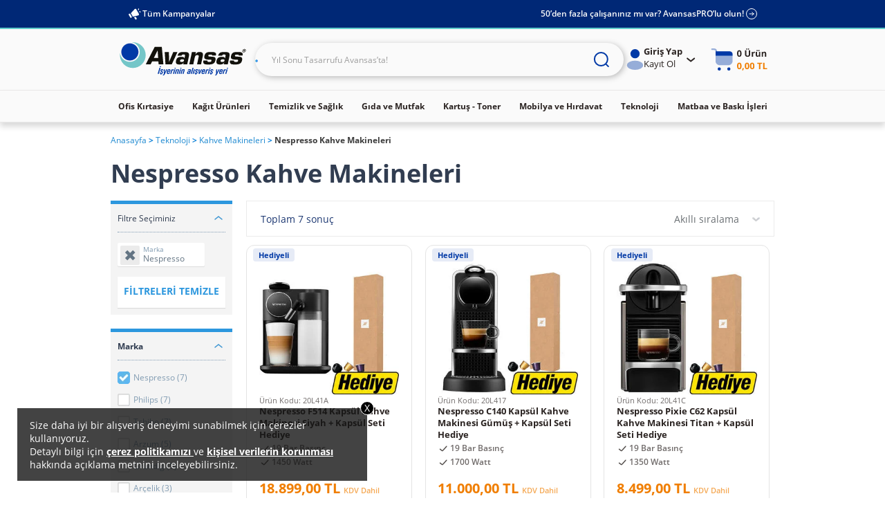

--- FILE ---
content_type: image/svg+xml
request_url: https://cdnsta.avansas.com/icerik/new_main_page/remind-stock-icon.svg
body_size: 886
content:
<svg width="12" height="13" viewBox="0 0 12 13" fill="none" xmlns="http://www.w3.org/2000/svg">
    <g clip-path="url(#yguk9fayva)">
        <path d="m9.974 3.023-.474.158.474-.158zm-.448.235a.5.5 0 1 0 .948-.316L10 3.1l-.474.158zM8.158.626a.5.5 0 1 0-.316.948L8 1.1l.158-.474zm-.081.5-.158.474.158-.474zM2.227 7.54l-.38-.324.38.324zm.44-1.02-.496-.057.496.056zm6.666 0 .496-.057-.496.056zm.44 1.02.38-.324-.38.324zM9.16 4.997l-.497.056.497-.056zm-6.32 0 .497.056-.497-.056zm5.128 5.278a.5.5 0 1 0-.936-.35l.468.175.468.175zm-3-.35a.5.5 0 0 0-.936.35L4.5 10.1l.468-.175zM2.026 3.023l.474.158-.474-.158zm-.5-.081a.5.5 0 1 0 .948.316L2 3.1l-.474-.158zm2.632-1.368a.5.5 0 1 0-.316-.948L4 1.1l.158.474zm-.235-.448L3.765.65l.158.475zm6.051 1.897-.474.158.026.077L10 3.1l.474-.158-.025-.077-.475.158zM8 1.1l-.158.474.077.026.158-.474.158-.475-.077-.025L8 1.1zm1.974 1.923.475-.158A3.5 3.5 0 0 0 8.235.65l-.158.475-.158.474A2.5 2.5 0 0 1 9.5 3.181l.474-.158zM9.084 9.1v-.5H2.916v1h6.17v-.5zm.076-4.103-.497.056.173 1.523.497-.057.496-.056-.172-1.522-.497.056zM2.667 6.52l.497.057.173-1.523-.497-.056-.497-.056-.172 1.522.496.056zm-.44 1.021.382.324c.308-.363.501-.813.555-1.288l-.497-.057-.496-.056c-.032.28-.146.543-.324.753l.38.324zm7.106-1.02-.497.056c.054.475.247.925.555 1.288l.381-.324.381-.324a1.408 1.408 0 0 1-.324-.753l-.496.056zM2.915 9.1v-.5c-.33 0-.566-.43-.306-.736l-.381-.324-.381-.324C1.073 8.127 1.675 9.6 2.915 9.6v-.5zm6.17 0v.5c1.24 0 1.842-1.473 1.068-2.384l-.38.324-.382.324c.26.305.024.736-.306.736v.5zm.075-4.103.497-.056C9.443 3.048 7.88 1.6 6 1.6v1c1.349 0 2.504 1.043 2.663 2.453l.497-.056zm-6.32 0 .497.056C3.497 3.643 4.65 2.6 6 2.6v-1c-1.88 0-3.443 1.448-3.657 3.34l.497.057zM7.5 10.1l-.468-.175c-.143.38-.54.675-1.032.675v1c.893 0 1.674-.54 1.968-1.325L7.5 10.1zm-1.5 1v-.5c-.492 0-.89-.296-1.032-.675L4.5 10.1l-.468.175C4.326 11.061 5.107 11.6 6 11.6v-.5zM2.026 3.023l-.475-.158-.025.077L2 3.1l.474.158.026-.077-.474-.158zM4 1.1 3.842.626 3.765.65l.158.475.158.474.077-.026L4 1.1zM2.026 3.023l.474.158A2.5 2.5 0 0 1 4.081 1.6l-.158-.474L3.765.65A3.5 3.5 0 0 0 1.55 2.865l.475.158z" fill="#F07E01"/>
    </g>
    <defs>
        <clipPath id="yguk9fayva">
            <path fill="#fff" transform="translate(0 .1)" d="M0 0h12v12H0z"/>
        </clipPath>
    </defs>
</svg>


--- FILE ---
content_type: image/svg+xml;charset=UTF-8
request_url: https://cdnweb.avansas.com/_ui/desktop/avansas-app/assets/icons/white-favorite-heart-icon.svg
body_size: 257
content:
<svg width="24" height="24" viewBox="0 0 24 24" fill="none" xmlns="http://www.w3.org/2000/svg">
    <path d="M12.685 5 12 5.703 11.315 5a5.361 5.361 0 0 0-7.717 0c-2.074 2.127-2.137 5.554-.144 7.76L9.18 19.1a3.78 3.78 0 0 0 5.64 0l5.726-6.339c1.993-2.206 1.93-5.633-.144-7.76a5.361 5.361 0 0 0-7.717 0z" stroke="#55504E" stroke-width="1.5" stroke-linecap="round" stroke-linejoin="round"/>
</svg>


--- FILE ---
content_type: image/svg+xml;charset=UTF-8
request_url: https://cdnweb.avansas.com/_ui/img/icon/bullet-tick.svg
body_size: 129
content:
<svg width="17" height="17" viewBox="0 0 17 17" fill="none" xmlns="http://www.w3.org/2000/svg">
    <path d="m3.533 9.267 2.351 1.88a1.333 1.333 0 0 0 1.824-.149l5.159-5.731" stroke="#55504E" stroke-width="1.5" stroke-linecap="round" stroke-linejoin="round"/>
</svg>
